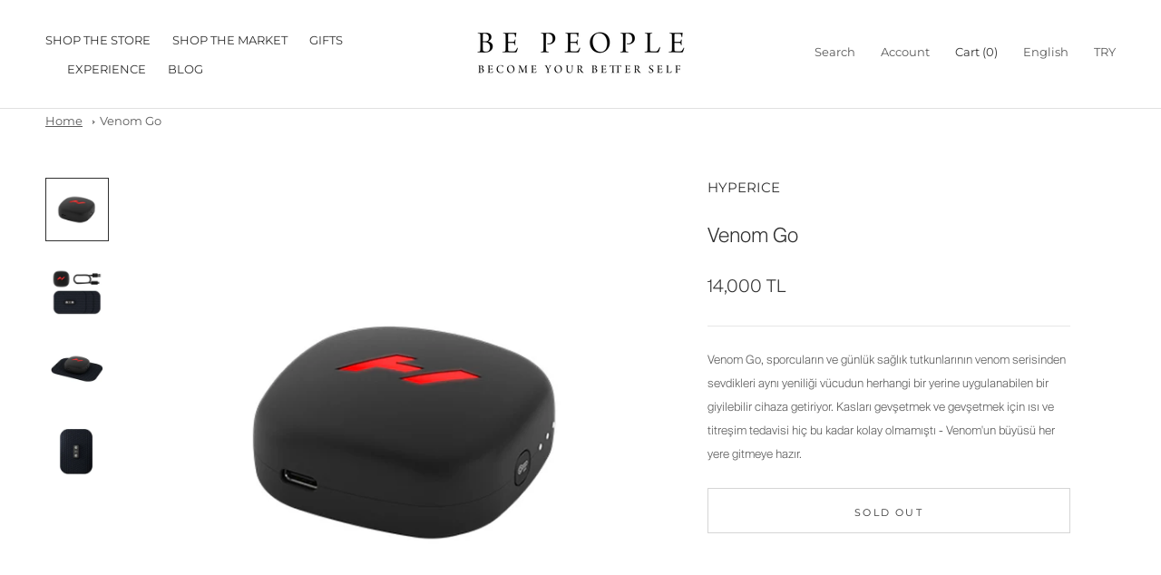

--- FILE ---
content_type: text/css
request_url: https://bepeople.co/cdn/shop/t/9/assets/main.scss.css?v=100828865504342355121759331633
body_size: 1385
content:
@font-face{font-family:Whyte Inktrap;src:url(//bepeople.co/cdn/shop/t/9/assets/WhyteInktrap-Black.eot.eot?13094);src:local("Whyte Inktrap Black"),local("WhyteInktrap-Black"),url(//bepeople.co/cdn/shop/t/9/assets/WhyteInktrap-Black.eot?v=174325642690096574101630406852?#iefix) format("embedded-opentype"),url(//bepeople.co/cdn/shop/t/9/assets/WhyteInktrap-Black.woff2?v=45256641052177548701630406915) format("woff2"),url(//bepeople.co/cdn/shop/t/9/assets/WhyteInktrap-Black.woff?v=39353249529836280741630406924) format("woff"),url(//bepeople.co/cdn/shop/t/9/assets/WhyteInktrap-Black.ttf?v=94291764029657782301630406932) format("truetype");font-weight:900;font-style:normal}@font-face{font-family:Whyte Inktrap;src:url(//bepeople.co/cdn/shop/t/9/assets/WhyteInktrap-BlackItalic.eot?v=21907306626795549691630406913);src:local("Whyte Inktrap Black Italic"),local("WhyteInktrap-BlackItalic"),url(//bepeople.co/cdn/shop/t/9/assets/WhyteInktrap-BlackItalic.eot?v=21907306626795549691630406913?#iefix) format("embedded-opentype"),url(//bepeople.co/cdn/shop/t/9/assets/WhyteInktrap-BlackItalic.woff2?v=15077219689230427811630406925) format("woff2"),url(//bepeople.co/cdn/shop/t/9/assets/WhyteInktrap-BlackItalic.woff?v=165487846710423584351630406883) format("woff"),url(//bepeople.co/cdn/shop/t/9/assets/WhyteInktrap-BlackItalic.ttf?v=183728725850616598101630406867) format("truetype");font-weight:900;font-style:italic}@font-face{font-family:Whyte Inktrap;src:url(//bepeople.co/cdn/shop/t/9/assets/WhyteInktrap-Bold.eot?v=27053800654072341771630406840);src:local("Whyte Inktrap Bold"),local("WhyteInktrap-Bold"),url(//bepeople.co/cdn/shop/t/9/assets/WhyteInktrap-Bold.eot?v=27053800654072341771630406840?#iefix) format("embedded-opentype"),url(//bepeople.co/cdn/shop/t/9/assets/WhyteInktrap-Bold.woff2?v=30373811113862882741630406850) format("woff2"),url(//bepeople.co/cdn/shop/t/9/assets/WhyteInktrap-Bold.woff?v=153616613336178549111630406884) format("woff"),url(//bepeople.co/cdn/shop/t/9/assets/WhyteInktrap-Bold.ttf?v=14351626899657798461630406838) format("truetype");font-weight:700;font-style:normal}@font-face{font-family:Whyte Inktrap;src:url(//bepeople.co/cdn/shop/t/9/assets/WhyteInktrap-BoldItalic.eot?v=17800003266700830491630406853);src:local("Whyte Inktrap Bold Italic"),local("WhyteInktrap-BoldItalic"),url(//bepeople.co/cdn/shop/t/9/assets/WhyteInktrap-BoldItalic.eot?v=17800003266700830491630406853?#iefix) format("embedded-opentype"),url(//bepeople.co/cdn/shop/t/9/assets/WhyteInktrap-BoldItalic.woff2?v=111385592160405722901630406844) format("woff2"),url(//bepeople.co/cdn/shop/t/9/assets/WhyteInktrap-BoldItalic.woff?v=67109275300221840961630406843) format("woff"),url(//bepeople.co/cdn/shop/t/9/assets/WhyteInktrap-BoldItalic.ttf?v=124715702873519508881630406901) format("truetype");font-weight:700;font-style:italic}@font-face{font-family:Whyte Inktrap;src:url(//bepeople.co/cdn/shop/t/9/assets/WhyteInktrap-Medium.eot?v=72388009614665310731630406892);src:local("Whyte Inktrap Medium"),local("WhyteInktrap-Medium"),url(//bepeople.co/cdn/shop/t/9/assets/WhyteInktrap-Medium.eot?v=72388009614665310731630406892?#iefix) format("embedded-opentype"),url(//bepeople.co/cdn/shop/t/9/assets/WhyteInktrap-Medium.woff2?v=75423700134346565521630406874) format("woff2"),url(//bepeople.co/cdn/shop/t/9/assets/WhyteInktrap-Medium.woff?v=61333162720652033351630406942) format("woff"),url(//bepeople.co/cdn/shop/t/9/assets/WhyteInktrap-Medium.ttf?v=1116002737050116291630406871) format("truetype");font-weight:500;font-style:normal}@font-face{font-family:Whyte Inktrap;src:url(//bepeople.co/cdn/shop/t/9/assets/WhyteInktrap-MediumItalic.eot?v=122530094578620040461630406857);src:local("Whyte Inktrap Medium Italic"),local("WhyteInktrap-MediumItalic"),url(//bepeople.co/cdn/shop/t/9/assets/WhyteInktrap-MediumItalic.eot?v=122530094578620040461630406857?#iefix) format("embedded-opentype"),url(//bepeople.co/cdn/shop/t/9/assets/WhyteInktrap-MediumItalic.woff2?v=103942833329689177831630406811) format("woff2"),url(//bepeople.co/cdn/shop/t/9/assets/WhyteInktrap-MediumItalic.woff?v=116884422482661411561630406824) format("woff"),url(//bepeople.co/cdn/shop/t/9/assets/WhyteInktrap-MediumItalic.ttf?v=182492455958280994831630406849) format("truetype");font-weight:500;font-style:italic}@font-face{font-family:Whyte Inktrap;src:url(//bepeople.co/cdn/shop/t/9/assets/WhyteInktrap-Regular.eot?v=55052548786619181741630406881);src:local("Whyte Inktrap Regular"),local("WhyteInktrap-Regular"),url(//bepeople.co/cdn/shop/t/9/assets/WhyteInktrap-Regular.eot?v=55052548786619181741630406881?#iefix) format("embedded-opentype"),url(//bepeople.co/cdn/shop/t/9/assets/WhyteInktrap-Regular.woff2?v=95996191199169956981630406834) format("woff2"),url(//bepeople.co/cdn/shop/t/9/assets/WhyteInktrap-Regular.woff?v=118404700168676750401630406921) format("woff"),url(//bepeople.co/cdn/shop/t/9/assets/WhyteInktrap-Regular.ttf?v=21503710499538931141630406939) format("truetype");font-weight:400;font-style:normal}@font-face{font-family:Whyte Inktrap;src:url(//bepeople.co/cdn/shop/t/9/assets/WhyteInktrap-Italic.eot?v=146717174381006227591630406832);src:local("Whyte Inktrap Italic"),local("WhyteInktrap-Italic"),url(//bepeople.co/cdn/shop/t/9/assets/WhyteInktrap-Italic.eot?v=146717174381006227591630406832?#iefix) format("embedded-opentype"),url(//bepeople.co/cdn/shop/t/9/assets/WhyteInktrap-Italic.woff2?v=145735686518739228271630406878) format("woff2"),url(//bepeople.co/cdn/shop/t/9/assets/WhyteInktrap-Italic.woff?v=115798181012713427151630406936) format("woff"),url(//bepeople.co/cdn/shop/t/9/assets/WhyteInktrap-Italic.ttf?v=21406228863313174831630406833) format("truetype");font-weight:400;font-style:italic}@font-face{font-family:Whyte Inktrap;src:url(//bepeople.co/cdn/shop/t/9/assets/WhyteInktrap-Light.eot?v=4362448896754679821630406906);src:local("Whyte Inktrap Light"),local("WhyteInktrap-Light"),url(//bepeople.co/cdn/shop/t/9/assets/WhyteInktrap-Light.eot?v=4362448896754679821630406906?#iefix) format("embedded-opentype"),url(//bepeople.co/cdn/shop/t/9/assets/WhyteInktrap-Light.woff2?v=7020809943557495001630406912) format("woff2"),url(//bepeople.co/cdn/shop/t/9/assets/WhyteInktrap-Light.woff?v=33190248837156815801630406927) format("woff"),url(//bepeople.co/cdn/shop/t/9/assets/WhyteInktrap-Light.ttf?v=181603537795424144591630406822) format("truetype");font-weight:300;font-style:normal}@font-face{font-family:Whyte Inktrap;src:url(//bepeople.co/cdn/shop/t/9/assets/WhyteInktrap-LightItalic.eot?v=43908438261361036871630406903);src:local("Whyte Inktrap Light Italic"),local("WhyteInktrap-LightItalic"),url(//bepeople.co/cdn/shop/t/9/assets/WhyteInktrap-LightItalic.eot?v=43908438261361036871630406903?#iefix) format("embedded-opentype"),url(//bepeople.co/cdn/shop/t/9/assets/WhyteInktrap-LightItalic.woff2?v=132943244598457690331630406885) format("woff2"),url(//bepeople.co/cdn/shop/t/9/assets/WhyteInktrap-LightItalic.woff?v=162174831752504408261630406950) format("woff"),url(//bepeople.co/cdn/shop/t/9/assets/WhyteInktrap-LightItalic.ttf?v=181270277002229935341630406934) format("truetype");font-weight:300;font-style:italic}@font-face{font-family:Whyte Inktrap;src:url(//bepeople.co/cdn/shop/t/9/assets/WhyteInktrap-ExtraLight.eot?v=134833888243855630711630406888);src:local("Whyte Inktrap ExtraLight"),local("WhyteInktrap-ExtraLight"),url(//bepeople.co/cdn/shop/t/9/assets/WhyteInktrap-ExtraLight.eot?v=134833888243855630711630406888?#iefix) format("embedded-opentype"),url(//bepeople.co/cdn/shop/t/9/assets/WhyteInktrap-ExtraLight.woff2?v=59784928972940633431630406909) format("woff2"),url(//bepeople.co/cdn/shop/t/9/assets/WhyteInktrap-ExtraLight.woff?v=82455815492942014281630406830) format("woff"),url(//bepeople.co/cdn/shop/t/9/assets/WhyteInktrap-ExtraLight.ttf?v=84049181852651622871630406917) format("truetype");font-weight:200;font-style:normal}@font-face{font-family:Whyte Inktrap;src:url(//bepeople.co/cdn/shop/t/9/assets/WhyteInktrap-ExtraLightItalic.eot?v=32066379892145616301630406828);src:local("Whyte Inktrap ExtraLight Italic"),local("WhyteInktrap-ExtraLightItalic"),url(//bepeople.co/cdn/shop/t/9/assets/WhyteInktrap-ExtraLightItalic.eot?v=32066379892145616301630406828?#iefix) format("embedded-opentype"),url(//bepeople.co/cdn/shop/t/9/assets/WhyteInktrap-ExtraLightItalic.woff2?v=92741925439655586381630406948) format("woff2"),url(//bepeople.co/cdn/shop/t/9/assets/WhyteInktrap-ExtraLightItalic.woff?v=102269441810333718081630406945) format("woff"),url(//bepeople.co/cdn/shop/t/9/assets/WhyteInktrap-ExtraLightItalic.ttf?v=90767575437490223521630406869) format("truetype");font-weight:200;font-style:italic}@font-face{font-family:Whyte Inktrap;src:url(//bepeople.co/cdn/shop/t/9/assets/WhyteInktrap-Thin.eot?v=118057469514154262761630406836);src:local("Whyte Inktrap Thin"),local("WhyteInktrap-Thin"),url(//bepeople.co/cdn/shop/t/9/assets/WhyteInktrap-Thin.eot?v=118057469514154262761630406836?#iefix) format("embedded-opentype"),url(//bepeople.co/cdn/shop/t/9/assets/WhyteInktrap-Thin.woff2?v=99796464311803469341630406896) format("woff2"),url(//bepeople.co/cdn/shop/t/9/assets/WhyteInktrap-Thin.woff?v=14066292085536814201630406899) format("woff"),url(//bepeople.co/cdn/shop/t/9/assets/WhyteInktrap-Thin.ttf?v=84119808405814475401630406898) format("truetype");font-weight:100;font-style:normal}@font-face{font-family:Whyte Inktrap;src:url(//bepeople.co/cdn/shop/t/9/assets/WhyteInktrap-ThinItalic.eot?v=4622431259118077481630406952);src:local("Whyte Inktrap Thin Italic"),local("WhyteInktrap-ThinItalic"),url(//bepeople.co/cdn/shop/t/9/assets/WhyteInktrap-ThinItalic.eot?v=4622431259118077481630406952?#iefix) format("embedded-opentype"),url(//bepeople.co/cdn/shop/t/9/assets/WhyteInktrap-ThinItalic.woff2?v=48924403869227412881630406865) format("woff2"),url(//bepeople.co/cdn/shop/t/9/assets/WhyteInktrap-ThinItalic.woff?v=40326498194831921921630406819) format("woff"),url(//bepeople.co/cdn/shop/t/9/assets/WhyteInktrap-ThinItalic.ttf?v=23030136354924814021630406943) format("truetype");font-weight:100;font-style:italic}@font-face{font-family:Whyte Inktrap Super;src:url(//bepeople.co/cdn/shop/t/9/assets/WhyteInktrap-Super.eot?v=126792059303695947041630406941);src:local("Whyte Inktrap Super"),local("WhyteInktrap-Super"),url(//bepeople.co/cdn/shop/t/9/assets/WhyteInktrap-Super.eot?v=126792059303695947041630406941?#iefix) format("embedded-opentype"),url(//bepeople.co/cdn/shop/t/9/assets/WhyteInktrap-Super.woff2?v=162740217686215768771630406879) format("woff2"),url(//bepeople.co/cdn/shop/t/9/assets/WhyteInktrap-Super.woff?v=144105751997694272401630406812) format("woff"),url(//bepeople.co/cdn/shop/t/9/assets/WhyteInktrap-Super.ttf?v=32485767062904622701630406873) format("truetype");font-weight:400;font-style:normal}@font-face{font-family:Whyte Inktrap Book;src:url(//bepeople.co/cdn/shop/t/9/assets/WhyteInktrap-Book.eot?v=98650620976817510351630406910);src:local("Whyte Inktrap Book"),local("WhyteInktrap-Book"),url(//bepeople.co/cdn/shop/t/9/assets/WhyteInktrap-Book.eot?v=98650620976817510351630406910?#iefix) format("embedded-opentype"),url(//bepeople.co/cdn/shop/t/9/assets/WhyteInktrap-Book.woff2?v=156222416765374659791630406826) format("woff2"),url(//bepeople.co/cdn/shop/t/9/assets/WhyteInktrap-Book.woff?v=3709411170637206431630406855) format("woff"),url(//bepeople.co/cdn/shop/t/9/assets/WhyteInktrap-Book.ttf?v=114225273972360814291630406829) format("truetype");font-weight:400;font-style:normal}@font-face{font-family:Whyte Inktrap Book;src:url(//bepeople.co/cdn/shop/t/9/assets/WhyteInktrap-BookItalic.eot?v=21718322512845262681630406876);src:local("Whyte Inktrap Book Italic"),local("WhyteInktrap-BookItalic"),url(//bepeople.co/cdn/shop/t/9/assets/WhyteInktrap-BookItalic.eot?v=21718322512845262681630406876?#iefix) format("embedded-opentype"),url(//bepeople.co/cdn/shop/t/9/assets/WhyteInktrap-BookItalic.woff2?v=44842183098191047631630406947) format("woff2"),url(//bepeople.co/cdn/shop/t/9/assets/WhyteInktrap-BookItalic.woff?v=108831930337917279011630406946) format("woff"),url(//bepeople.co/cdn/shop/t/9/assets/WhyteInktrap-BookItalic.ttf?v=125102673653373064391630406919) format("truetype");font-weight:400;font-style:italic}@font-face{font-family:Whyte Inktrap Super;src:url(//bepeople.co/cdn/shop/t/9/assets/WhyteInktrap-SuperItalic.eot?v=90514807995101165131630406937);src:local("Whyte Inktrap Super Italic"),local("WhyteInktrap-SuperItalic"),url(//bepeople.co/cdn/shop/t/9/assets/WhyteInktrap-SuperItalic.eot?v=90514807995101165131630406937?#iefix) format("embedded-opentype"),url(//bepeople.co/cdn/shop/t/9/assets/WhyteInktrap-SuperItalic.woff2?v=121402346504307034451630406886) format("woff2"),url(//bepeople.co/cdn/shop/t/9/assets/WhyteInktrap-SuperItalic.woff?v=156193986403418286121630406813) format("woff"),url(//bepeople.co/cdn/shop/t/9/assets/WhyteInktrap-SuperItalic.ttf?v=141770549491824902101630406847) format("truetype");font-weight:400;font-style:italic}@font-face{font-family:Whyte Inktrap Super;src:url(//bepeople.co/cdn/shop/t/9/assets/WhyteInktrap-Super_1.eot?v=126792059303695947041630406815);src:local("Whyte Inktrap Super"),local("WhyteInktrap-Super"),url(//bepeople.co/cdn/shop/t/9/assets/WhyteInktrap-Super_1.eot?v=126792059303695947041630406815?#iefix) format("embedded-opentype"),url(//bepeople.co/cdn/shop/t/9/assets/WhyteInktrap-Super_1.woff2?v=162740217686215768771630406864) format("woff2"),url(//bepeople.co/cdn/shop/t/9/assets/WhyteInktrap-Super_1.woff?v=144105751997694272401630406846) format("woff"),url(//bepeople.co/cdn/shop/t/9/assets/WhyteInktrap-Super_1.ttf?v=32485767062904622701630406894) format("truetype");font-weight:400;font-style:normal}@font-face{font-family:Whyte Inktrap Super;src:url(//bepeople.co/cdn/shop/t/9/assets/WhyteInktrap-SuperItalic_1.eot?v=90514807995101165131630406863);src:local("Whyte Inktrap Super Italic"),local("WhyteInktrap-SuperItalic"),url(//bepeople.co/cdn/shop/t/9/assets/WhyteInktrap-SuperItalic_1.eot?v=90514807995101165131630406863?#iefix) format("embedded-opentype"),url(//bepeople.co/cdn/shop/t/9/assets/WhyteInktrap-SuperItalic_1.woff2?v=121402346504307034451630406922) format("woff2"),url(//bepeople.co/cdn/shop/t/9/assets/WhyteInktrap-SuperItalic_1.woff?v=156193986403418286121630406908) format("woff"),url(//bepeople.co/cdn/shop/t/9/assets/WhyteInktrap-SuperItalic_1.ttf?v=141770549491824902101630406817) format("truetype");font-weight:400;font-style:italic}@font-face{font-family:SuisseIntl;src:url(//bepeople.co/cdn/shop/t/9/assets/SuisseIntl-Black.otf?v=20566034945648254111630406728);font-style:normal;font-weight:900}@font-face{font-family:SuisseIntl;src:url(//bepeople.co/cdn/shop/t/9/assets/SuisseIntl-BlackItalic.otf?v=3555569784995726131630406712);font-style:italic;font-weight:900}@font-face{font-family:SuisseIntl;src:url(//bepeople.co/cdn/shop/t/9/assets/SuisseIntl-Bold.otf?v=65938960927535466001630406706);font-style:normal;font-weight:700}@font-face{font-family:SuisseIntl;src:url(//bepeople.co/cdn/shop/t/9/assets/SuisseIntl-BoldItalic.otf?v=108665022818878288291630406732);font-style:italic;font-weight:700}@font-face{font-family:SuisseIntl;src:url(//bepeople.co/cdn/shop/t/9/assets/SuisseIntl-Regular.otf?v=50299565126341335911630406734);font-style:normal;font-weight:400}@font-face{font-family:SuisseIntl;src:url(//bepeople.co/cdn/shop/t/9/assets/SuisseIntl-RegularItalic.otf?v=31401301937950588831630406736);src:url(//bepeople.co/cdn/shop/t/9/assets/SuisseIntl-RegularItalic.otf?%23iefix&v=31401301937950588831630406736) format("embedded-opentype"),url(//bepeople.co/cdn/shop/t/9/assets/font-theme-star.woff2?13094) format("woff2"),url(//bepeople.co/cdn/shop/t/9/assets/font-theme-star.ttf?13094) format("truetype");font-style:italic;font-weight:400}@font-face{font-family:SuisseIntl;src:url(//bepeople.co/cdn/shop/t/9/assets/SuisseIntl-SemiBold.otf?v=95609889581922302331630406710);src:url(//bepeople.co/cdn/shop/t/9/assets/SuisseIntl-SemiBold.otf?%23iefix&v=95609889581922302331630406710) format("embedded-opentype"),url(//bepeople.co/cdn/shop/t/9/assets/font-theme-star.woff2?13094) format("woff2"),url(//bepeople.co/cdn/shop/t/9/assets/font-theme-star.ttf?13094) format("truetype");font-weight:400;font-style:normal;font-weight:500}@font-face{font-family:SuisseIntl;src:url(//bepeople.co/cdn/shop/t/9/assets/SuisseIntl-SemiBoldItalic.otf?v=144248375490845022121630406708);src:url(//bepeople.co/cdn/shop/t/9/assets/SuisseIntl-SemiBoldItalic.otf?%23iefix&v=144248375490845022121630406708) format("embedded-opentype"),url(//bepeople.co/cdn/shop/t/9/assets/font-theme-star.woff2?13094) format("woff2"),url(//bepeople.co/cdn/shop/t/9/assets/font-theme-star.ttf?13094) format("truetype");font-style:italic;font-weight:500}@font-face{font-family:SuisseIntl;src:url(//bepeople.co/cdn/shop/t/9/assets/SuisseIntl-Light.otf?v=84944123335593606141630406725);font-style:normal;font-weight:300}@font-face{font-family:SuisseIntl;src:url(//bepeople.co/cdn/shop/t/9/assets/SuisseIntl-LightItalic.otf?v=92878602856410218041630406723);src:url(//bepeople.co/cdn/shop/t/9/assets/SuisseIntl-ThinItalic.otf?%23iefix&v=168005951247475581351630406730);font-style:italic;font-weight:300}@font-face{font-family:SuisseIntl;src:url(//bepeople.co/cdn/shop/t/9/assets/SuisseIntl-Thin.otf?v=91485103294956291211630406717);font-style:normal;font-weight:100}@font-face{font-family:SuisseIntl;src:url(//bepeople.co/cdn/shop/t/9/assets/SuisseIntl-ThinItalic.otf?v=168005951247475581351630406730);src:url(//bepeople.co/cdn/shop/t/9/assets/SuisseIntl-ThinItalic.otf?%23iefix&v=168005951247475581351630406730);font-style:italic;font-weight:100}
/*# sourceMappingURL=/cdn/shop/t/9/assets/main.scss.css.map?v=100828865504342355121759331633 */
